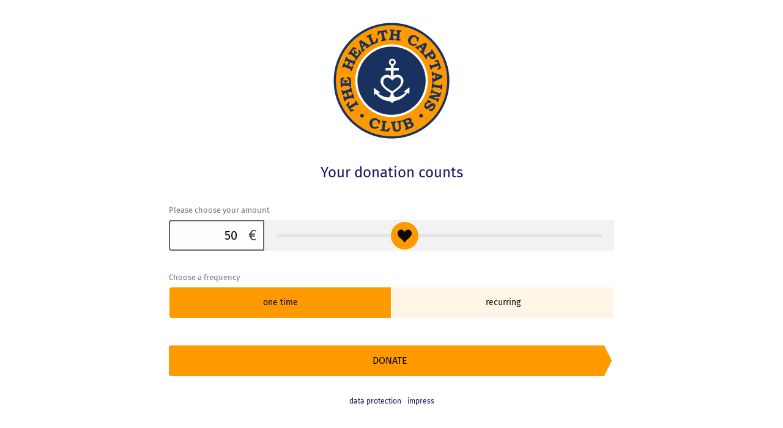

--- FILE ---
content_type: text/html; charset=UTF-8
request_url: https://spenden.twingle.de/the-health-captains-club-runjhaid-medicinale-e-v/the-health-captains-club-homepage/tw623db60bb4c4e/page
body_size: 4031
content:
<!DOCTYPE html>
<html lang="de">
<head>
    <title>THE HEALTH CAPTAINS CLUB Homepage | Spende für THE HEALTH CAPTAINS CLUB @ RÜNJHAID! &amp; Medicinale e.V.</title>
    <meta charset="UTF-8">
    <meta name="viewport" content="width=device-width, initial-scale=1">

    <base href="https://spenden.twingle.de"/>

    <meta property="og:type" content="website" />
    <meta property="og:url" content="https://spenden.twingle.de/the-health-captains-club-runjhaid-medicinale-e-v/the-health-captains-club-homepage/tw623db60bb4c4e/page" />
            <meta property="og:title" content="THE HEALTH CAPTAINS CLUB Homepage | Spende für THE HEALTH CAPTAINS CLUB @ RÜNJHAID! &amp; Medicinale e.V." />
                                <meta property="og:image" content="https://spenden.twingle.de/projectimage/tw623db60bb4c4e/1648213172/750x200"/>
    
        <link href="//translation.twingle.de" rel="preconnect" crossorigin>
    
        <link rel="preload" href="/bundles/twinglepublic/fonts/twingle.woff?9kn04y" as="font" crossorigin="anonymous">
    <link rel="preload" href="/bundles/twinglepublic/fonts/fira-sans-v10-latin-regular.woff" as="font" crossorigin="anonymous">

    <link rel="stylesheet" href="/css/tw623db60bb4c4e/1702050858">

    
    <link rel="shortcut icon" type="image/x-icon" href="/bundles/twinglepublic/twingle_favicon_32x32.png">
    <link rel="apple-touch-icon" href="/bundles/twinglepublic/icons/apple-touch-icon.png">

    
        <style>
        .loading {
            position: fixed;
            width: 100%;
            height: 100%;
            z-index: 1000;
            top: 0;
            left: 0;
            background: rgba(0,0,0,.5);
        }

        .message {
            max-width: 500px;
            color: #000;
            background: #f2f2f2;
            border-radius: 10px;
            padding: 135px 20px 20px 20px;
            margin: auto;
            position: relative;
            top: calc(50% - 210px);
            text-align: center;
            font-size: 18px;
            z-index: 1;
        }

		.message .button {
            line-height: 1.5;
            margin: 40px 10% 20px 10%;
            text-transform: none;
            border-width: 3px;
            width: 80%;
        }

		.message .button.hollow {
            background: #fff;
        }

        .message p:last-child {
            margin: 0;
        }

        .loading:before {
            content: "";
            display: block;
            border: 12px solid #fff; /* Light grey */
            border-top: 12px solid #ff9900; /* main color */
            border-radius: 50%;
            width: 80px;
            height: 80px;
            animation: spin 800ms linear infinite;
            position: absolute;
            top: 50%;
            left: 50%;
            margin-left: -40px;
            margin-top: -180px;
            z-index: 2;
        }

        @keyframes spin {
            0% { transform: rotate(0deg); }
            100% { transform: rotate(360deg); }
        }
    </style>
</head>
<body>
<div id="twingleBodyWrapper">
    <script>
        var __twingle_type = 'page';
        var __twingle_identifier = 'tw623db60bb4c4e';
        var __twingle_transactionapi = 'https://transaction.twingle.de/';
        var __twingle_lookuphost = 'https://lookup.twingle.de/';
        var __twingle_qrcodeurl = 'https://spenden.twingle.de/qr/bank/iban/bic/receiver/amount/subject';
        var __twingle_usercountryUrl = 'https://spenden.twingle.de/userinfo/country';
        var __twingle_transactiontokenurl = 'https://spenden.twingle.de/transaction/token/theidentifier';
        var __twingle_projectData = {"organisation_id":2238,"project_id":6389,"project_name":"THE HEALTH CAPTAINS CLUB Homepage","project_slug":"the-health-captains-club-homepage","project_target":0,"project_target_update_url":null,"image_directory":"\/bundles\/twinglepublic\/upload\/images\/2238","allow_more":false,"identifier":"tw623db60bb4c4e","type":"","transaction_type":null,"options":{"id":6295,"has_confirmation_mail":false,"has_confirmation_mail_api":false,"has_donation_receipt":true,"has_contact_data":false,"donation_rhythm":{"yearly":true,"halfyearly":false,"quarterly":false,"monthly":true,"one_time":true},"default_rhythm":"","has_newsletter_registration":false,"has_postinfo_registration":false,"design_background_color":"FFFFFF","design_primary_color":"ff9900","design_secondary_color":null,"design_cta_color":null,"design_hover_color":null,"design_variables":null,"design_font":null,"design_font_color":"19135F","design_label_color":"777777","design_button_font_color":null,"design_button_font_color_light":null,"design_background_image":null,"design_background_image_thankyou":null,"has_design_legacy":null,"image":"","bcc_email_address":"president@ruenjhaid.org","donation_value_min":5,"donation_value_max":500,"donation_value_absolute_max":null,"donation_value_default":50,"exclude_contact_fields":"birthday,title,address_additional_info","mandatory_contact_fields":"salutation,firstname,lastname,birthday,street,postal_code,city,country","custom_js":null,"custom_css":"","share_url":null,"has_contact_mandatory":true,"has_name_mandatory":false,"has_doi":false,"doi_redirect":null,"has_force_donation_target_buttons":false,"has_show_single_target":false,"has_target_no_selection":false,"betterpayment_credit_card_theme":null,"last_update":1648211551,"app_js":null,"slidericon":"heart","extra_field":null,"thankyou_order":null,"has_hidden_logo":false,"has_projecttarget_as_money":false,"has_hide_projecttarget_donations":false,"rapidmail_recipient_list":null,"mailchimp_recipient_list":null,"mailchimp_status_nonewsletter":null,"sendinblue_recipient_list":null,"sendinblue_recipient_list_doi":null,"sendinblue_template_id":null,"sendinblue_redirect_url":null,"mailingwork_doi_setup":null,"mailingwork_recipient_list":null,"has_mailchimp_add_all_user":null,"has_mail_hide_paymentblock":false,"has_mail_hide_paymentblock_api":false,"cleverreach_group_id":null,"cleverreach_group_id_all":null,"cleverreach_form_id":null,"has_donationtarget_textfield":false,"has_civi_crm_activated":false,"has_webhook_activated":false,"has_step_index":false,"gift_donation":"","gift_donation_icon":null,"gift_donation_styles":"","letter_styles":null,"gift_donation_template":null,"languages":["de","en"],"custom_languages":null,"has_buttons":false,"has_no_slider":false,"buttons":{"button1":{"amount":""},"button2":{"amount":""},"button3":{"amount":""},"button4":{"amount":""}},"has_newsletter_namerequest":false,"has_show_donator_data":false,"has_donation_letter":false,"has_donation_letter_api":false,"has_donation_letter_hidden_when_gift":false,"amount_images":null,"thankyou_image":null,"thankyou_redirect":null,"video_url":"","contact_configuration":[],"has_donation_contact_configuration":null,"has_remarks":false,"extra_amount":null,"extra_amount_unit":null,"has_extra_amount_preset":null,"debit_automatic_delay_in_days":null,"has_double_amount":null,"target_correction_amount":null,"target_correction_person":null,"has_bonus":null,"bonus_preset":null,"double_amount_max":null,"double_amount_max_transaction":null,"shop_textlength_max":null,"shop_donation_productname":null,"has_shop_donation":null,"has_shop_summary":null,"has_shop_terms":null,"has_shop_policy":null,"has_shop_hide_bundleproducts":null,"has_shop_category_multiselect":null,"has_shop_pricefilter":null,"has_shop_cart_persist":null,"has_donation_stand":null,"targets_api_url":null,"has_mail_hide_target":null,"has_hidden_sender":null,"has_hidden_message":null,"country_group":null,"counter_invoice_format":null,"has_widget_teaser":null,"has_waive_expenses":false,"has_donator_extra_field":null,"items_per_page":null,"contact_marking_type":null,"has_shop_gift_receiver_single":null,"design_logo":"https:\/\/spenden.twingle.de\/projectimage\/tw623db60bb4c4e\/1648213172\/750x200","design_logo_centered":true},"project_target_percentage":100,"project_target_amount":25,"project_target_donators":3,"project_donations":null,"donation_targets":[],"event_gallery":[],"payment_methods":["konfipay","banktransfer","konfipay_recurring"],"last_project_update":1648213172,"created_at":1648211467,"organisation":{"name":"THE HEALTH CAPTAINS CLUB @ R\u00dcNJHAID! & Medicinale e.V.","slug":"the-health-captains-club-runjhaid-medicinale-e-v","city":"Nieblum auf F\u00f6hr","street":"Jens-Jacob-Eschel-Strasse 17","legal_form":"Eingetragener Verein","currency":"EUR","has_twingle_tracking_disabled":false,"has_hide_paymenticons":null,"has_sepa_recommendation":false,"has_sepa_change_hint":true,"google_analytics_property":null,"postal_code":"25938 ","contact_email":"president@ruenjhaid.org","impress_url":"","privacy_url":"https:\/\/ruenjhaid.org\/datenschutz","footer":null,"creditor_identification":"DE83ZZZ00002165843","payment_generic":{"active":false,"id":null,"icon":null,"name":null,"hint":null,"has_edit_forbidden":null},"paypal_recurring":false,"paypal_guest":false,"saferpay_sandbox":false,"saferpay_toggle":{"has_credit_card_mastercard":null,"has_credit_card_visa":null,"has_credit_card_american_express":null,"has_credit_card_jcb":null,"has_credit_card_diners_club":null,"has_credit_card_maestro_international":null,"has_credit_card_china_union_pay":null,"has_apple_pay":null,"has_twint":null,"has_google_pay":null,"has_ideal":null,"has_bancontact":null,"has_post_finance":null},"stripe_account_id":null,"stripe_public_key":null,"paypal_client_id":"AQvbEtRoEMjDrisb8wKI_fUnxCTgtxZVf_zZGPt1uNpx8U54QnMHSQZ37cq0NI6guLVA_NLu5MpCBhjX","paypal_partner_attribution_id":"Twingle_SP_PPCP","paypal_merchant_id":null,"paypal_domain":null,"paypal_sandbox":false,"stripe_payment_method_configuration":null,"has_salutation_divers":true,"has_salutation_other":false,"salutation_other_value":"family","input_fields_configuration":null}};
        var __twingle_visitUrl = "https://spenden.twingle.de/t/v/page/6389/thetoken";
        var __twingle_giftUrl = "https://spenden.twingle.de/gift/the-health-captains-club-runjhaid-medicinale-e-v/tw623db60bb4c4e/example/image";
        var __twingle_mbe4MaxAmount = "10";
        var __twingle_translationUrl = "https://translation.twingle.de/widget/tw623db60bb4c4e/language.json";
        var __twingle_trigger = "";
        var __twingle_products = [];
        var __twingle_categories = [];
            </script>

            <donation-app></donation-app>
        <noscript>
        <p style="text-align: center;">Bitte aktivieren Sie JavaScript in Ihrem Browser, um diese Funktion zu nutzen.</p>
    </noscript>
    <div class="loading startup"><p class="message">wird geladen ...</p></div>
</div>

    <script src="/bundles/twinglepublic/donation-app/dist/runtime.js?1766003155" type="module"></script>
    <script src="/bundles/twinglepublic/donation-app/dist/polyfills.js?1766003155" type="module"></script>
    <script src="/bundles/twinglepublic/donation-app/dist/main.js?1766003155" type="module"></script>

<script type="text/javascript">
	var touchsupport = ('ontouchstart' in window) || (navigator.maxTouchPoints > 0) || (navigator.msMaxTouchPoints > 0)
	if (!touchsupport){ // browser doesn't support touch
		document.documentElement.className += "non-touch"
	}

	var _trackerBaseUrl = '/the-health-captains-club-runjhaid-medicinale-e-v/the-health-captains-club-homepage/tw623db60bb4c4e/page';
</script>


        <script type="text/javascript">
        var _paq = _paq || [];
        _paq.push(["setCustomVariable", 1, "Organisation", "the-health-captains-club-runjhaid-medicinale-e-v", "visit" ]);
		_paq.push(['setCustomUrl', _trackerBaseUrl]);
        _paq.push(['disableCookies']);
        _paq.push(["trackPageView"]);
        _paq.push(["enableLinkTracking"]);
        (function() {
            var u="//statistic.twingle.de/";
            _paq.push(["setTrackerUrl", u+"piwik.php"]);
            _paq.push(["setSiteId", 7]);
            var d=document, g=d.createElement("script"), s=d.getElementsByTagName("script")[0];
            g.type="text/javascript"; g.async=true; g.defer=true; g.src=u+"piwik.js"; s.parentNode.insertBefore(g,s);
        })();
    </script>
    <noscript><p><img src="//statistic.twingle.de/piwik.php?idsite=7" style="border:0;" alt="" /></p></noscript>
    
</body>
</html>


--- FILE ---
content_type: image/svg+xml
request_url: https://spenden.twingle.de/icon/heart/0a0a0a
body_size: 179
content:
<?xml version="1.0" standalone="no"?><svg width="1024px" height="1024px" version="1.1" xmlns="http://www.w3.org/2000/svg"><path transform="scale(1, -1) translate(0, -960)" fill="#0a0a0a" d="M755.188 896c-107.63 0-200.258-87.554-243.164-179-42.938 91.444-135.578 179-243.216 179-148.382 0-268.808-120.44-268.808-268.832 0-301.846 304.5-380.994 512.022-679.418 196.154 296.576 511.978 387.206 511.978 679.418 0 148.392-120.43 268.832-268.812 268.832z" /></svg>